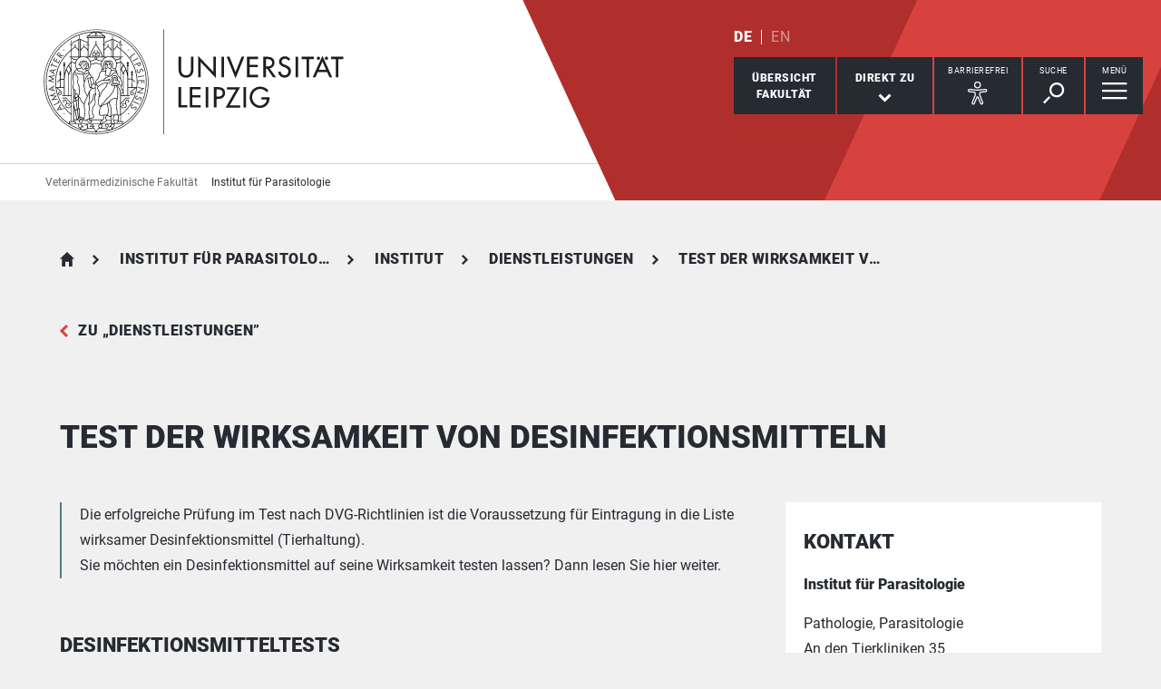

--- FILE ---
content_type: text/html; charset=utf-8
request_url: https://www.vetmed.uni-leipzig.de/institut-fuer-parasitologie/institut/dienstleistungen/test-der-wirksamkeit-von-desinfektionsmitteln
body_size: 10054
content:
<!DOCTYPE html> <html lang="de" dir="ltr"> <head> <meta charset="utf-8"> <!--
	This website is powered by TYPO3 - inspiring people to share!
	TYPO3 is a free open source Content Management Framework initially created by Kasper Skaarhoj and licensed under GNU/GPL.
	TYPO3 is copyright 1998-2026 of Kasper Skaarhoj. Extensions are copyright of their respective owners.
	Information and contribution at https://typo3.org/
--> <link rel="icon" href="/_assets/89f4369f29e16b23ff4835f5790afe07/Images/Icons/favicon.ico" type="image/vnd.microsoft.icon"> <title>Universität Leipzig: Test der Wirksamkeit von Desinfektionsmitteln</title> <meta name="viewport" content="width=device-width,initial-scale=1.0"> <meta name="robots" content="INDEX,FOLLOW"> <meta property="og:type" content="website"> <meta name="twitter:card" content="summary"> <meta name="apple-mobile-web-app-title" content="Universität Leipzig"> <link rel="stylesheet" href="/typo3temp/assets/compressed/merged-3ef47a2e4179fec632a4440c5a9facd4-fcc9db4c2b5d8ccacc57d726549adb69.css.gz?1768554380" media="all"> <link rel="stylesheet" href="/typo3temp/assets/compressed/merged-b95af9524e355b327b0ffad1230482ac-9aa71ce00285aec1efb485df7b8f8b37.css.gz?1768554380" media="print"> <link rel="apple-touch-icon" href="/_assets/89f4369f29e16b23ff4835f5790afe07/Images/Icons/apple-touch-icon.png"> </head> <body id="top" class="layout-pagets__1 "> <header id="header"> <div class="jumplinks"> <ul> <li> <a class="sr-only" href="#main-nav"> zur Hauptnavigation springen </a> </li> <li> <a class="sr-only" href="#content"> zum Inhalt springen </a> </li> <li> <a class="sr-only" href="#footer"> zum Seitenende mit Direkt-Links springen </a> </li> </ul> </div> <div class="header-container"> <div id="logo"> <a href="https://www.uni-leipzig.de/"> <img src="/_assets/89f4369f29e16b23ff4835f5790afe07/Images/Icons/uni_leipzig_logo_v2.svg" class="img-responsive" alt="zur Startseite der Universität Leipzig" > </a> </div> <div class="navigation-block clearfix"> <div class="navi navi-lang"><ul><li class="active"><a href="/institut-fuer-parasitologie/institut/dienstleistungen/test-der-wirksamkeit-von-desinfektionsmitteln" hreflang="de-DE" aria-label="Deutsch">DE</a></li><li><span>EN</span></li></ul></div> <div class="navi navigational-elememts"> <ul class="clearfix"> <li class="facultiesButton"><a id="facultiesButton" href="#faculties" data-target="#faculties" aria-controls="faculties" aria-expanded="false"><span id="facultiesButtonLabel">Übersicht<br>Fakultät</span></a></li><li class="quicklinksButton"><a id="quicklinksButton" href="#quicklinks" data-target="#quicklinks" aria-controls="quicklinks" aria-expanded="false"><span id="quicklinksButtonLabel">Direkt zu</span> <svg role="presentation" width="15px" height="10px" viewBox="0 0 15 10" version="1.1" xmlns="http://www.w3.org/2000/svg" xmlns:xlink="http://www.w3.org/1999/xlink"> <g transform="translate(-8, -15)" fill="#FFFFFF"> <polygon transform="translate(15.5, 20) rotate(-270) translate(-15.5, -20)" points="13.08 13 11 15.103 15.841 20 11 24.897 13.08 27 20 20"></polygon> </g> </svg></a></li><li class="a11yButton hasIcon"><a id="a11yButton" href="#a11y-overlay" data-target="#a11y-overlay" aria-controls="a11y-overlay" aria-expanded="false"> <span id="a11yButtonLabel" class="sr-only-xs">Barrierefrei</span> <svg role="presentation" width="34px" height="34px" viewBox="0 0 389.9 389.6" version="1.1" xmlns="http://www.w3.org/2000/svg" xmlns:xlink="http://www.w3.org/1999/xlink"> <path fill="#ffffff" d="M250.6,189.3a42.9,42.9,0,1,1,42.9-42.9A42.89,42.89,0,0,1,250.6,189.3Zm0-71.5a28.68,28.68,0,1,0,20.2,8.4A29.06,29.06,0,0,0,250.6,117.8Z" transform="translate(-59.2 -58.6)"/> <path fill="#ffffff" d="M303.1,396.4a21.46,21.46,0,0,1-19.5-12.6l-33.1-80.3-32.7,80.1a21.41,21.41,0,0,1-37.1,4.1,21.57,21.57,0,0,1-2.1-21.5L213,278.7a26.63,26.63,0,0,0,1.9-10.4V251.9a7.09,7.09,0,0,0-6.5-7.1l-60.6-5.5a21.41,21.41,0,0,1,3.3-42.7l75.1,6.7c2.5.2,5.1.3,7.7.3h33.4c2.6,0,5.1-.1,7.7-.3l75-6.7h.1a21.41,21.41,0,0,1,3.3,42.7l-60.5,5.5a7.09,7.09,0,0,0-6.5,7.1v16.4a28.29,28.29,0,0,0,2,10.4l34.5,87.9a21.36,21.36,0,0,1-1.8,20.2A22.06,22.06,0,0,1,303.1,396.4ZM250.6,289.3a14.11,14.11,0,0,1,13.1,8.8l33,80.1a7.62,7.62,0,0,0,3.9,3.6,7.13,7.13,0,0,0,9-9.6L275,283.9a42.14,42.14,0,0,1-3-15.7V251.8a21.27,21.27,0,0,1,19.5-21.3l60.6-5.5a7,7,0,0,0,4.9-2.4,6.61,6.61,0,0,0,1.7-5.2,7,7,0,0,0-7.6-6.6l-74.9,6.7a88.33,88.33,0,0,1-8.9.4H233.9a87,87,0,0,1-8.9-.4l-75-6.7a7.12,7.12,0,0,0-1,14.2l60.7,5.5a21.27,21.27,0,0,1,19.5,21.3v16.4a42.14,42.14,0,0,1-3,15.7l-34.5,87.9a7.09,7.09,0,0,0,.3,7.3,7.19,7.19,0,0,0,6.6,3.2,7,7,0,0,0,5.9-4.3l32.9-79.9A14,14,0,0,1,250.6,289.3Z" transform="translate(-59.2 -58.6)"/> </svg> </a></li><li class="searchButton hasIcon"><a id="searchButton" href="#search-head" data-target="#search-head" aria-controls="search-head" aria-expanded="false"> <span id="searchButtonLabel" class="sr-only-xs">Suche</span> <svg role="presentation" width="24px" height="24px" viewBox="0 0 24 24" version="1.1" xmlns="http://www.w3.org/2000/svg" xmlns:xlink="http://www.w3.org/1999/xlink"> <g stroke="none" stroke-width="1" fill="#FFFFFF" fill-rule="evenodd" transform="translate(-20, -28)"> <path d="M26.5598553,43.1178207 L28.1995292,44.7712045 L21.6396739,51.3859088 L20,49.732525 L26.5598553,43.1178207 Z M35.0747955,42.0315453 C31.8777793,42.0315453 29.2767972,39.4088156 29.2767972,36.1850681 C29.2767972,32.9613205 31.8777793,30.3385909 35.0747955,30.3385909 C38.2718118,30.3385909 40.8727938,32.9613205 40.8727938,36.1850681 C40.8727938,39.4088156 38.2718118,42.0315453 35.0747955,42.0315453 L35.0747955,42.0315453 Z M35.0747955,28 C30.5917833,28 26.9575979,31.6645719 26.9575979,36.1850681 C26.9575979,40.7055642 30.5917833,44.3701361 35.0747955,44.3701361 C39.5578078,44.3701361 43.1919931,40.7055642 43.1919931,36.1850681 C43.1919931,31.6645719 39.5578078,28 35.0747955,28 L35.0747955,28 Z"></path> </g> </svg> </a></li><li class="menuButton hasIcon"> <a id="menuButton" href="#main-nav" data-target="#main-nav" aria-controls="main-nav" aria-label="Menü öffnen" aria-expanded="false"> <span id="menuButtonLabel" class="sr-only-xs">Menü</span> <svg role="presentation" class="hidden-md hidden-lg" width="27px" height="18px" viewBox="0 0 27 18" version="1.1" xmlns="http://www.w3.org/2000/svg" xmlns:xlink="http://www.w3.org/1999/xlink"> <g fill="#262A31"> <rect x="0" y="8" width="27" height="2"></rect> <rect x="0" y="0" width="27" height="2"></rect> <rect x="0" y="16" width="27" height="2"></rect> </g> </svg> <svg role="presentation" class="hidden-xs hidden-sm" width="28px" height="19px" viewBox="0 0 28 19" version="1.1" xmlns="http://www.w3.org/2000/svg" xmlns:xlink="http://www.w3.org/1999/xlink"> <g fill="#FFFFFF"> <rect x="0" y="8" width="27.35" height="2.3"></rect> <rect x="0" y="0" width="27.35" height="2.3"></rect> <rect x="0" y="16" width="27.35" height="2.3"></rect> </g> </svg> </a> </li> </ul> </div> </div> </div> <div class="nav-overlay bg-basalt" id="faculties" role="dialog" aria-labelledby="facultiesButtonLabel" aria-modal="true"> <div class="container"> <button class="close" data-target="#faculties" type="button">schließen</button><button id="menulink-mainmenu" class="back backto hidden-md hidden-lg" type="button">zurück</button><h2 class="h2 text-center hidden-md hidden-lg">Übersicht Fakultät</h2> <div class="accordion sdm-est"> <div class="panel panel-default vcard"> <div class="panel-heading"> <p class="panel-title"> <span class="fn">Veterinärmedizinische Fakultät</span> </p> </div> <div class="panel-collapse collapse in"> <div class="panel-body"> <div class="row"> <div class="col-md-4"> <p class="bold"> <span class="adr"><span class="hidden type">work</span><span class="building"> KVR, KFP (Lehrgebäude) </span><br><span class="street-address">An den Tierkliniken 19</span><br><span class="postal-code">04103 </span><span class="locality">Leipzig</span></span> </p> <p> Telefon: <span class="tel"> <span class="hidden type">work</span> <span class="value">+49 341 97 - 38000</span> </span> <br> Telefax: <span class="tel"> <span class="hidden type">fax</span> <span class="value">+49 341 97 - 38099</span> </span> </p> <p> <strong>Dekan</strong><br> Prof. Dr. Dr. Thomas Vahlenkamp </p> <p> <strong> Dekanatsrätin </strong><br> Dr. Kathy Busse </p> <p> <strong>Sekretariat</strong><br> Ina Scherbaum </p> </div> <div class="col-md-8"> <div class="map" style="background-image: url(/fileadmin/tilecache/tile_15_51.3193079_12.3923716_720_360_51.3193079_12.3923716.png)"> <span class="sr-only">An den Tierkliniken 19, 04103 Leipzig</span> </div> </div> </div> <p class="h2-teaser-lowercase">Institute &amp; Einrichtungen</p> <ul class="list-decorative"> <li> <a rel="noopener" target="_blank" href="https://www.vetmed.uni-leipzig.de"> Fakultätszentrale Einrichtungen/Veterinärmedizinische Fakultät </a> </li> <li> <a rel="noopener" target="_blank" href="https://www.vetmed.uni-leipzig.de/institut-fuer-bakteriologie-und-mykologie"> Institut für Bakteriologie und Mykologie </a> </li> <li> <a rel="noopener" target="_blank" href="https://www.vetmed.uni-leipzig.de/institut-fuer-immunologie"> Institut für Immunologie </a> </li> <li> <a rel="noopener" target="_blank" href="https://www.vetmed.uni-leipzig.de/institut-fuer-lebensmittelhygiene"> Institut für Lebensmittelhygiene </a> </li> <li> <a rel="noopener" target="_blank" href="https://www.vetmed.uni-leipzig.de/institut-fuer-parasitologie"> Institut für Parasitologie </a> </li> <li> <a rel="noopener" target="_blank" href="https://www.vetmed.uni-leipzig.de/institut-fuer-pharmakologie-pharmazie-und-toxikologie"> Institut für Pharmakologie, Pharmazie und Toxikologie </a> </li> <li> <a rel="noopener" target="_blank" href="https://www.vetmed.uni-leipzig.de/institut-fuer-tierernaehrung-ernaehrungsschaeden-und-diaetetik"> Institut für Tierernährung, Ernährungsschäden und Diätetik </a> </li> <li> <a rel="noopener" target="_blank" href="https://www.vetmed.uni-leipzig.de/institut-fuer-tierhygiene-und-oeffentliches-veterinaerwesen"> Institut für Tierhygiene und Öffentliches Veterinärwesen </a> </li> <li> <a rel="noopener" target="_blank" href="https://www.vetmed.uni-leipzig.de/institut-fuer-veterinaer-pathologie"> Institut für Veterinär-Pathologie </a> </li> <li> <a rel="noopener" target="_blank" href="https://www.vetmed.uni-leipzig.de/institut-fuer-virologie"> Institut für Virologie </a> </li> <li> <a rel="noopener" target="_blank" href="https://www.vetmed.uni-leipzig.de/klinik-fuer-klauentiere"> Klinik für Klauentiere </a> </li> <li> <a rel="noopener" target="_blank" href="https://kleintierklinik.uni-leipzig.de/"> Klinik für Kleintiere </a> </li> <li> <a rel="noopener" target="_blank" href="https://www.vetmed.uni-leipzig.de/klinik-fuer-pferde"> Klinik für Pferde </a> </li> <li> <a rel="noopener" target="_blank" href="https://www.vetmed.uni-leipzig.de/klinik-fuer-voegel-und-reptilien"> Klinik für Vögel und Reptilien </a> </li> <li> <a rel="noopener" target="_blank" href="https://www.vetmed.uni-leipzig.de/lehr-und-forschungsgut-oberholz"> LFG Oberholz </a> </li> <li> <a rel="noopener" target="_blank" href="https://www.vetmed.uni-leipzig.de"> Serviceeinrichtungen der Fakultät </a> </li> <li> <a rel="noopener" target="_blank" href="https://www.vetmed.uni-leipzig.de/veterinaer-anatomisches-institut"> Veterinär-Anatomisches Institut </a> </li> <li> <a rel="noopener" target="_blank" href="https://www.vetmed.uni-leipzig.de/veterinaer-physiologisch-chemisches-institut"> Veterinär-Physiologisch-Chemisches Institut </a> </li> <li> <a rel="noopener" target="_blank" href="https://www.vetmed.uni-leipzig.de/veterinaer-physiologisches-institut"> Veterinär-Physiologisches Institut </a> </li> </ul> </div> </div> </div> </div> </div> </div><div class="nav-overlay bg-basalt" id="quicklinks" role="dialog" aria-labelledby="quicklinksButtonLabel" aria-modal="true"> <div class="container"> <button class="close" data-target="#quicklinks" type="button">schließen</button><ul class="list-decorative"><li><a href="/institut-fuer-parasitologie/institut/dienstleistungen">Dienstleistungen</a></li><li><a href="/institut-fuer-parasitologie/forschung">Forschung</a></li><li><a href="/institut-fuer-parasitologie/studium">Studien</a></li></ul></div> </div><div class="nav-overlay bg-basalt" id="a11y-overlay" role="dialog" aria-labelledby="a11yButtonLabel" aria-modal="true"> <div class="container"> <button class="close" data-target="#a11y-overlay" type="button">schließen</button> <ul class="list-decorative"><li><a role="button" class="eyeAble_customToolOpenerClass" data-target="#a11y-overlay" tabindex="0">Visuelle Hilfe</a></li><li><a href="https://www.uni-leipzig.de/barrierefreie-informationen">Barrierefreie Informationen</a></li><li><a href="https://www.uni-leipzig.de/erklaerung-zur-barrierefreiheit">Erklärung zur Barrierefreiheit</a></li><li><a href="https://www.uni-leipzig.de/chancengleichheit">Stabsstelle Chancengleichheit, Diversität und Familie</a></li><li><a href="https://www.uni-leipzig.de/chancengleichheit/digitale-barrierefreiheit">Digitale Barrierefreiheit</a></li><li><a href="https://www.uni-leipzig.de/gebaeudeinformationen-barrierefreiheit">Örtliche Barrierefreiheit</a></li></ul> </div> </div><div class="nav-overlay bg-basalt" id="search-head" role="dialog" aria-labelledby="searchButtonLabel" aria-modal="true"> <div class="container"> <button class="close" data-target="#search-head" type="button"> schließen </button> <form class="globalsearch" method="GET" action="/suche" role="search" > <div class="formgroup"> <label for="mksearchterm-head" class="sr-only"> Auf der Suche nach Inhalten? </label> <input id="mksearchterm-head" name="mksearch[term]" placeholder="Auf der Suche nach Inhalten?" type="search" class="searchterm" required maxlength="128"> <input type="hidden" value="Suche starten" name="mksearch[submit]"> <input class="searchsubmit" title="Suche starten" name="mksearch[submit]" type="submit" value="Suche starten"> </div> <div class="faq-list visible-xs"> <input class="searchsubmitbutton btn" name="mksearch[submit]" type="submit" value="Suche starten"> </div> </form> </div> </div> <div class="nav-overlay bg-basalt" id="main-nav" role="dialog" aria-labelledby="menuButtonLabel" aria-modal="true"> <div class="container"> <button class="close" data-target="#main-nav" type="button"> schließen </button> <div class="fixed-wrapper"> <button class="back backto" type="button" aria-label="eine Menüebene zurück gehen"> zurück </button> <div class="location" aria-hidden="true"> <ul> <li class="on"><button type="button"><span class="sr-only">gehe zu Menüebene 1</span></button></li> <li><button type="button"><span class="sr-only">gehe zu Menüebene 2</span></button></li> <li><button type="button"><span class="sr-only">gehe zu Menüebene 3</span></button></li> <li><button type="button"><span class="sr-only">gehe zu Menüebene 4</span></button></li> <li><button type="button"><span class="sr-only">gehe zu Menüebene 5</span></button></li> </ul> </div> </div> <nav class="navi-main clearfix" aria-labelledby="menuButtonLabel"> <a aria-hidden="true" class="menu-ajax ajax-get-request ajax-dont-add-parameters-to-request ajax-no-history" rel="nofollow" href="https://www.vetmed.uni-leipzig.de/institut-fuer-parasitologie/institut/dienstleistungen/test-der-wirksamkeit-von-desinfektionsmitteln/menu.html">&nbsp;</a> </nav> <button id="menulink-faculties" class="btn-primary hidden-md hidden-lg" type="button" data-target="#faculties"> Fakultäten &amp; Einrichtungen </button> </div> </div> <div class="navi navi-microsites"><div class="header-container"><ul><li><a href="/">Veterinärmedizinische Fakultät</a></li><li><a href="/institut-fuer-parasitologie">Institut für Parasitologie</a></li></ul></div></div> <div class="stage-overlay"></div> </header> <main id="content"> <header class="siteheader"> <div class="container"> <nav class="navi navi-breadcrumb count5" aria-label="Breadcrumb"><ol><li><a href="/" title="Veterinärmedizinische Fakultät">Veterinärmedizinische Fakultät</a></li><li><a href="/institut-fuer-parasitologie" title="Institut für Parasitologie">Institut für Parasitologie</a></li><li><a href="/institut-fuer-parasitologie/institut" title="Institut">Institut</a></li><li><a href="/institut-fuer-parasitologie/institut/dienstleistungen" title="Dienstleistungen">Dienstleistungen</a></li><li><span title="Test der Wirksamkeit von Desinfektionsmitteln" aria-current="page">Test der Wirksamkeit von Desinfektionsmitteln</span></li></ol></nav> <a href="/institut-fuer-parasitologie/institut/dienstleistungen" class="back">zu &bdquo;Dienstleistungen&rdquo;</a> <h1 class="h1">Test der Wirksamkeit von Desinfektionsmitteln</h1> </div> </header> <section> <div class="container"> <div class="row"> <article class="col-md-8 contentWithSidebar"> <div class="module m100 gridelements_pi1"> <div id="c30447" class="introtext"> <p>Die erfolgreiche Prüfung im Test nach DVG-Richtlinien ist die Voraussetzung für Eintragung in die Liste wirksamer Desinfektionsmittel (Tierhaltung).<br />Sie möchten ein Desinfektionsmittel auf seine Wirksamkeit testen lassen? Dann lesen Sie hier weiter.</p> </div> </div><div class="module m0 text"> <div id="c29988"> <h2 class="h2"> Desinfektionsmitteltests </h2> <p>Testung der Wirksamkeit von Desinfektionsmitteln entsprechend den DVG-Richtlinien</p><ul class="list-bullets"><li>gegen Kryptosporidien</li></ul> </div> </div><div class="module m102 gridelements_pi1"> <div id="c29986"> <figure> <a data-footer="Cryptosporidium parvum, mod. Ziehl-Neelsen-Färbung" data-gallery="imageGallery29986" data-toggle="lightbox" href="/fileadmin/Fakult%C3%A4t_VMF/Institut_Parasitologie/Cryptosporidium_parvum__mod._Ziehl-Neelsen-F%C3%A4rbung.jpg" > <picture> <source media="(min-width: 1024px)" srcset="/fileadmin/_processed_/5/a/csm_Cryptosporidium_parvum__mod._Ziehl-Neelsen-F%C3%A4rbung_2c0c4093b8.webp" type="image/webp"> <source media="(min-width: 600px)" srcset="/fileadmin/_processed_/5/a/csm_Cryptosporidium_parvum__mod._Ziehl-Neelsen-F%C3%A4rbung_aaa4795d5e.webp" type="image/webp"> <source srcset="/fileadmin/_processed_/5/a/csm_Cryptosporidium_parvum__mod._Ziehl-Neelsen-F%C3%A4rbung_15455dc8bb.webp" type="image/webp"> <img class="img-responsive" src="/fileadmin/Fakult%C3%A4t_VMF/Institut_Parasitologie/Cryptosporidium_parvum__mod._Ziehl-Neelsen-F%C3%A4rbung.jpg" alt="zur Vergrößerungsansicht des Bildes: Abbildung Cryptosporidium parvum, mod. Ziehl-Neelsen-Färbung" title="Cryptosporidium parvum, mod. Ziehl-Neelsen-Färbung" > </picture> </a> <figcaption class="ui-text">Cryptosporidium parvum, mod. Ziehl-Neelsen-Färbung</figcaption> </figure> </div> </div> <span id="common-javascript-variables" data-eyeable-path="https://www.vetmed.uni-leipzig.de/_assets/89f4369f29e16b23ff4835f5790afe07/EyeAble/" data-eyeable-relative-path="/_assets/89f4369f29e16b23ff4835f5790afe07/EyeAble/"></span> </article> <aside class="col-md-4 fixedSidebar"> <div class="module m0 mkunileipzig_establishment_detail list"> <div id="c837758"> <h2 class="h2"> Kontakt </h2> <div class="contactTeaserWrap small"> <div class="contactTeaser"> <div class="vcard"> <div class="personaldata"> <div class="inner"> <h3 class="h3"> <span class="fn">Institut für Parasitologie</span> </h3> <p class="address"> <span class="adr"><span class="hidden type">work</span><span class="building"> Pathologie, Parasitologie </span><br><span class="street-address">An den Tierkliniken 35</span><br><span class="postal-code">04103 </span><span class="locality">Leipzig</span></span> </p> <p> Telefon: <span class="tel"> <span class="hidden type">work</span> <span class="value">+49 341 97 - 38080</span> </span> <br> Telefax: <span class="tel"> <span class="hidden type">fax</span> <span class="value">+49 341 97 - 38095</span> </span> </p> </div> <p class="links"> <a rel="noopener" aria-label="E-Mail schreiben an parapm[at]vetmed.uni-leipzig.de" class="readon" title="E-Mail schreiben an parapm[at]vetmed.uni-leipzig.de" href="#" data-mailto-token="nbjmup+qbsbqnAwfunfe/voj.mfjqajh/ef" data-mailto-vector="1">E-Mail Schreiben</a> <br> <a href="https://www.vetmed.uni-leipzig.de/institut-fuer-parasitologie" target="_blank" rel="noopener" aria-label="Webseite " class="url external">Webseite</a> <br> </p> </div> </div> </div> </div> </div> </div><div class="module m0 text"> <div id="c131987"> <h2 class="h2"> Links </h2> <p><a href="http://www.desinfektion-dvg.de/index.php?id=1800" target="_blank" class="external" title="Link öffnet neues Fenster" rel="noreferrer">Liste wirksamer Desinfektionsmittel (Tierhaltung)</a></p> </div> </div><div class="module m0 text"> <div id="c35848"> <h2 class="h2"> Weitere Informationen </h2> <p><a href="https://www.desinfektion-dvg.de/fileadmin/FG_Desinfektion/Dokumente/Fuer_Gutachter/Pruefrichtlinien/V.5_Parasitenwirksamkeit_18Juni2025.pdf" target="_blank" class="external" rel="noreferrer" title="Link öffnet in einem neuen Tab">Informationsblatt Desinfektionsmitteltest</a></p> </div> </div> </aside> </div> </div> </section> <section id="c35849" class="m207"> <div class="container"> <div class="backline"> <h2 class="h1"> Das könnte Sie auch interessieren </h2> </div> <div class="row readMoreTeaserWrap slider" data-slick="{&quot;slidesToShow&quot;: 3, &quot;slidesToScroll&quot;: 3}"> <div class="col-md-4"> <div class="readMoreTeaser"> <h3 class="h2">Parasitologische Untersuchungen</h3> <a href="/institut-fuer-parasitologie/institut/dienstleistungen" aria-label="mehr erfahren zu Parasitologische Untersuchungen" title="Koproskopische Untersuchungen" class="readon"> mehr erfahren </a> </div> </div> <div class="col-md-4"> <div class="readMoreTeaser"> <h3 class="h2">Unsere Forschungsgebiete</h3> <a href="/institut-fuer-parasitologie/forschung" aria-label="mehr erfahren zu Unsere Forschungsgebiete" title="Unsere Forschungsgebiete" class="readon"> mehr erfahren </a> </div> </div> <div class="col-md-4"> <div class="readMoreTeaser"> <h3 class="h2">Molekularbiologische Untersuchungen</h3> <a href="/institut-fuer-parasitologie/forschung/geraeteausstattung" aria-label="mehr erfahren zu Molekularbiologische Untersuchungen" title="Weitere Untersuchungen" class="readon"> mehr erfahren </a> </div> </div> </div> </div> </section> </main> <footer id="footer"> <div class="container"> <div class="row list-icons functions"> <div class="col-xs-12 col-md-8 iconRow"><button id="sharePopUp" type="button" aria-expanded="false" aria-haspopup="true"> <span class="icon"> <svg role="presentation" width="24px" height="28px" viewBox="0 0 24 28" version="1.1" xmlns="http://www.w3.org/2000/svg" xmlns:xlink="http://www.w3.org/1999/xlink"> <g fill="#FFFFFF"> <g transform="translate(15.428571, 0)"> <path d="M8.17114286,4.16244013 C8.17114286,6.46132267 6.34157143,8.32531689 4.08557143,8.32531689 C1.82871429,8.32531689 0,6.46132267 0,4.16244013 C0,1.86355759 1.82871429,0 4.08557143,0 C6.34157143,0 8.17114286,1.86355759 8.17114286,4.16244013"></path> </g> <g transform="translate(15.428571, 19.211934)"> <path d="M8.17114286,4.16244013 C8.17114286,6.46175931 6.34157143,8.32531689 4.08557143,8.32531689 C1.82871429,8.32531689 0,6.46175931 0,4.16244013 C0,1.86355759 1.82871429,0 4.08557143,0 C6.34157143,0 8.17114286,1.86355759 8.17114286,4.16244013"></path> </g> <path d="M8.57142857,14.3663486 C8.57142857,16.7783062 6.65233125,18.7326972 4.28548951,18.7326972 C1.91864778,18.7326972 0,16.7783062 0,14.3663486 C0,11.954849 1.91864778,10 4.28548951,10 C6.65233125,10 8.57142857,11.954849 8.57142857,14.3663486"></path> <polygon points="18.1337761 24.831743 0 13.9160993 18.1337761 3 19.7142857 5.74930059 6.1470201 13.9160993 19.7142857 22.0828981"></polygon> </g> </svg> </span><span class="title">Diese Seite teilen</span></button><a href="/feedback?site=https%3A%2F%2Fwww.vetmed.uni-leipzig.de%2Finstitut-fuer-parasitologie%2Finstitut%2Fdienstleistungen%2Ftest-der-wirksamkeit-von-desinfektionsmitteln&amp;cHash=f8f52e7a8217b2192c6b8142a0bb6042" rel="nofollow"> <span class="icon"> <svg role="presentation" width="30px" height="25px" viewBox="0 0 30 25" version="1.1" xmlns="http://www.w3.org/2000/svg" xmlns:xlink="http://www.w3.org/1999/xlink"> <g stroke="none" stroke-width="1" fill="#FFFFFF" fill-rule="evenodd" transform="translate(-15, -19)"> <path d="M20.8536585,25.8536585 L39.1463415,25.8536585 L39.1463415,24.8536585 L20.8536585,24.8536585 L20.8536585,25.8536585 Z M20.8536585,29.5121951 L39.1463415,29.5121951 L39.1463415,28.5121951 L20.8536585,28.5121951 L20.8536585,29.5121951 Z M20.8536585,33.1707317 L35.4878049,33.1707317 L35.4878049,32.1707317 L20.8536585,32.1707317 L20.8536585,33.1707317 Z M41,19 L19,19 C16.791,19 15,20.8019207 15,23.0243902 L15,43.1463415 L19,39.1219512 L41,39.1219512 C43.209,39.1219512 45,37.3200305 45,35.097561 L45,23.0243902 C45,20.8019207 43.209,19 41,19 Z"></path> </g> </svg> </span><span class="title">Feedback zu dieser Seite</span></a><a class="hidden-xs hidden-sm print-page" href="#"> <span class="icon"> <svg role="presentation" width="34px" height="30px" viewBox="0 0 34 30" version="1.1" xmlns="http://www.w3.org/2000/svg" xmlns:xlink="http://www.w3.org/1999/xlink"> <g stroke="none" stroke-width="1" fill="none" fill-rule="evenodd" transform="translate(1, 1)"> <polygon fill="#FFFFFF" points="6.79738562 7.52941176 26.0392157 7.52941176 26.0392157 0.836601307 6.79738562 0.836601307"></polygon> <polygon fill="#FFFFFF" points="5.96078431 26.7712418 25.2026144 26.7712418 25.2026144 15.8954248 5.96078431 15.8954248"></polygon> <path d="M27.9936504,20.9150327 L4.84262113,20.9150327 C3.61192714,20.9150327 2.61437908,19.9353916 2.61437908,18.726466 L2.61437908,9.71797843 C2.61437908,8.50905281 3.61192714,7.52941176 4.84262113,7.52941176 L27.9936504,7.52941176 C29.2243444,7.52941176 30.2222222,8.50905281 30.2222222,9.71797843 L30.2222222,18.726466 C30.2222222,19.9353916 29.2243444,20.9150327 27.9936504,20.9150327" fill="#FFFFFF"></path> <path d="M2.24163358,7.83548541 L4.85725191,7.83548541 L27.1549778,7.83548541 L29.7583664,7.83548541 C30.8234933,7.83548541 31.6692506,8.55798246 31.6692506,9.46787821 L31.6692506,19.262235 C31.6692506,20.1721307 30.8234933,20.8946278 29.7583664,20.8946278 L27.4653054,20.8946278 L27.4653054,15.9974494 C27.4653054,15.8172332 27.2944723,15.6709708 27.0831285,15.6709708 L4.91687149,15.6709708 C4.70590988,15.6709708 4.53469465,15.8172332 4.53469465,15.9974494 L4.53469465,20.8946278 L2.24163358,20.8946278 C1.17650671,20.8946278 0.330749354,20.1721307 0.330749354,19.262235 L0.330749354,9.46787821 C0.330749354,8.55798246 1.17650671,7.83548541 2.24163358,7.83548541 Z M6.73901809,7.1825283 L25.2609819,7.1825283 L25.2609819,0.652957118 L6.73901809,0.652957118 L6.73901809,7.1825283 Z M6.40826873,0 C6.22569509,0 6.07751938,0.146262394 6.07751938,0.326478559 L6.07751938,7.1825283 L4.09302326,7.1825283 C2.816,7.1825283 1.77777778,8.20767097 1.77777778,9.46787821 L1.77777778,19.262235 C1.77777778,20.5224422 2.816,21.5475849 4.09302326,21.5475849 L6.07751938,21.5475849 L6.07751938,26.4447633 C6.07751938,26.6253059 6.22569509,26.7712418 6.40826873,26.7712418 L25.5917313,26.7712418 C25.7746357,26.7712418 25.9224806,26.6253059 25.9224806,26.4447633 L25.9224806,21.5475849 L27.9069767,21.5475849 C29.1836693,21.5475849 30.2222222,20.5224422 30.2222222,19.262235 L30.2222222,9.46787821 C30.2222222,8.20767097 29.1836693,7.1825283 27.9069767,7.1825283 L25.9224806,7.1825283 L25.9224806,0.326478559 C25.9224806,0.146262394 25.7746357,0 25.5917313,0 L6.40826873,0 Z" stroke="#262A31" stroke-width="0.7" fill="#262A31"></path> <g transform="translate(5.333333, 16.888889)"> <path d="M0,0 L21.3333333,0 L21.3333333,11.5555556 L0,11.5555556 L0,0 Z" fill="#FFFFFF"></path> <g transform="translate(1.882353, 2.823529)" stroke="#262A31"> <path d="M0.409201657,3.5 L17.3503781,3.5"></path> <path d="M0.409201657,0.5 L17.3503781,0.5"></path> </g> </g> </g> </svg> </span><span class="title">Diese Seite drucken</span></a></div><div class="col-xs-12 col-md-4"><p class="lastChange">Letzte Aktualisierung: 17.01.26</p></div> </div> <div hidden class="footerPopUp" role="dialog" aria-modal="true"> <button class="close" type="button"> schließen </button> <p class="header"> Inhalte teilen via </p> <div class="inner"> <ul> <li> <a class="subline" target="_blank" rel="nofollow noopener" href="https://www.facebook.com/sharer/sharer.php?u=https%3A%2F%2Fwww.vetmed.uni-leipzig.de%2Finstitut-fuer-parasitologie%2Finstitut%2Fdienstleistungen%2Ftest-der-wirksamkeit-von-desinfektionsmitteln"> <span aria-hidden="true" class="icon icon_fb"></span>Facebook </a> </li> <li class="visible-xs-block"> <a class="subline" target="_blank" rel="nofollow noopener" href="whatsapp://send?text=https%3A%2F%2Fwww.vetmed.uni-leipzig.de%2Finstitut-fuer-parasitologie%2Finstitut%2Fdienstleistungen%2Ftest-der-wirksamkeit-von-desinfektionsmitteln"> <span aria-hidden="true" class="icon icon_wa"></span>WhatsApp </a> </li> <li> <a class="subline" target="_blank" rel="nofollow noopener" href="https://mastodonshare.com/share"> <span aria-hidden="true" class="icon icon_md"></span>Mastodon </a> </li> <li> <a class="subline" target="_blank" rel="nofollow noopener" href="https://www.linkedin.com/sharing/share-offsite/?url=https://www.vetmed.uni-leipzig.de/institut-fuer-parasitologie/institut/dienstleistungen/test-der-wirksamkeit-von-desinfektionsmitteln"> <span aria-hidden="true" class="icon icon_li"></span>LinkedIn </a> </li> <li> <a class="subline" rel="nofollow noopener" href="mailto:?body=https%3A%2F%2Fwww.vetmed.uni-leipzig.de%2Finstitut-fuer-parasitologie%2Finstitut%2Fdienstleistungen%2Ftest-der-wirksamkeit-von-desinfektionsmitteln"> <span aria-hidden="true" class="icon icon_mail"></span>E-Mail </a> </li> </ul> </div> </div> <div class="row"> <div class="col-xs-12 col-sm-8"> <div class="navi-footer"><p class="sr-only">Direkt zu</p><ul><li><a href="/institut-fuer-parasitologie/institut/dienstleistungen">Dienstleistungen</a></li><li><a href="/institut-fuer-parasitologie/forschung">Forschung</a></li><li><a href="/institut-fuer-parasitologie/studium">Studien</a></li></ul></div> </div> </div> <div class="row"> <div class="col-md-8 col-md-push-4"> <div class="navi-service"><ul><li><a href="/impressum">Impressum</a></li><li><a href="https://www.uni-leipzig.de/datenschutz">Datenschutz</a></li><li><a href="/institut-fuer-parasitologie/sitemap">Sitemap</a></li><li><a href="https://www.uni-leipzig.de/erklaerung-zur-barrierefreiheit">Erklärung zur Barrierefreiheit</a></li></ul></div> </div> <div class="col-md-4 col-md-pull-8"> <p class="copy">&copy; Universität Leipzig</p> </div> </div> </div> <a href="#top" class="toplink"> zum Seitenanfang </a> </footer> <script id="powermail_conditions_container" data-condition-uri="https://www.vetmed.uni-leipzig.de/institut-fuer-parasitologie/institut/dienstleistungen/test-der-wirksamkeit-von-desinfektionsmitteln?type=3132"></script> <script src="/typo3temp/assets/compressed/merged-60f124ba0beb52dda230ba485053644a-d5be68ff4a48a736843c181ed39bc92d.js.gz?1768554380"></script> <script src="/_assets/89f4369f29e16b23ff4835f5790afe07/EyeAble/eyeAbleInclude.js?1768554199" async="true"></script> <script src="/typo3temp/assets/compressed/merged-a7243b3a133abeaebcbfd6d14ffd0695-d1172dcbfda20cbca19b7efe60dd5133.js.gz?1768554380"></script> <script src="/typo3temp/assets/compressed/Form.min-4ea68012697dc94dcc1c8d2e033fc3a7.js.gz?1768554380" defer="defer"></script> <script src="/typo3temp/assets/compressed/PowermailCondition.min-65c3cd20ac8159e065fadd0cd96fb7d3.js.gz?1768554380" defer="defer"></script> <script async="async" src="/typo3temp/assets/js/59cb7c5e3fccb968fb36c2e97ef8bf95.js?1765958517"></script> <script type="text/javascript">
  var _paq = _paq || [];  _paq.push(["trackPageView"]);
  _paq.push(["enableLinkTracking"]);
  (function() {
    var u="https://uni.wwwstat.rz.uni-leipzig.de/";
    _paq.push(["setTrackerUrl", u+"piwik.php"]);
    _paq.push(["setSiteId", "45"]);
    var d=document, g=d.createElement("script"), s=d.getElementsByTagName("script")[0]; g.type="text/javascript";
    g.defer=true; g.async=true; g.src=u+"piwik.js"; s.parentNode.insertBefore(g,s);
  })();
</script> </body> </html>

--- FILE ---
content_type: image/svg+xml
request_url: https://www.vetmed.uni-leipzig.de/_assets/89f4369f29e16b23ff4835f5790afe07/Images/Icons/buehne_s_red.svg
body_size: 127
content:
<svg width="865px" height="219px" viewBox="0 0 865 219" version="1.1" xmlns="http://www.w3.org/2000/svg" xmlns:xlink="http://www.w3.org/1999/xlink">
    <g id="d_nomenklatur_buehneS" transform="translate(-735, 0)">
        <g id="shape" transform="translate(703.369463, 0)">
            <polygon fill="#B02F2C" points="32 0 332 650 897 650 897 0"></polygon>
            <polygon fill="#FF5451" opacity="0.5" points="763 0 463 650 162 650 463 0"></polygon>
        </g>
    </g>
</svg>


--- FILE ---
content_type: text/plain; charset=utf-8
request_url: https://www.vetmed.uni-leipzig.de/institut-fuer-parasitologie/institut/dienstleistungen/test-der-wirksamkeit-von-desinfektionsmitteln/menu.html
body_size: 518
content:

<div class="menu-box" data-level="show-level-0"><ul id="level-0-0" class="menu list-decorative level-0 active-list"><li class="
    
    
     sub
"><a href="#level-1-0" aria-controls="level-1-0" aria-expanded="false">Studium</a></li><li class="
    
    
     sub
"><a href="#level-1-1" aria-controls="level-1-1" aria-expanded="false">Forschung</a></li><li class="
    
    active
     sub
"><a href="#level-1-2" aria-controls="level-1-2" aria-expanded="false">Institut</a></li></ul><ul id="level-1-0" class="menu list-decorative level-1" data-parent="#level-0-0"><li class="overview"><a href="/institut-fuer-parasitologie/studium"><strong>Studium</strong></a></li><li class="
    
    
    
"><a href="/institut-fuer-parasitologie/studium/vorlesungen">Vorlesungen</a></li><li class="
    
    
    
"><a href="/institut-fuer-parasitologie/studium/kurs-parasitologie">Kurs Parasitologie</a></li><li class="
    
    
    
"><a href="/institut-fuer-parasitologie/studium/fokusveranstaltungen">Fokusveranstaltungen</a></li></ul><ul id="level-1-1" class="menu list-decorative level-1" data-parent="#level-0-0"><li class="overview"><a href="/institut-fuer-parasitologie/forschung"><strong>Forschung</strong></a></li><li class="
    
    
    
"><a href="/institut-fuer-parasitologie/forschung/wildtierparasitosen">Wildtierparasitosen</a></li><li class="
    
    
    
"><a href="/institut-fuer-parasitologie/forschung/wildtierparasitosen-1">Trematoden</a></li><li class="
    
    
    
"><a href="/institut-fuer-parasitologie/forschung/kryptosporidien">Kryptosporidien</a></li><li class="
    
    
    
"><a href="/institut-fuer-parasitologie/forschung/toxoplasmen">Toxoplasmen</a></li><li class="
    
    
    
"><a href="/institut-fuer-parasitologie/forschung/abgeschlossene-promotionen-und-habilitationen">Abgeschlossene Promotionen und Habilitationen</a></li><li class="
    
    
    
"><a href="/institut-fuer-parasitologie/forschung/publikationen">Publikationen</a></li></ul><ul id="level-1-2" class="menu list-decorative level-1" data-parent="#level-0-0"><li class="overview"><a href="/institut-fuer-parasitologie/institut"><strong>Institut</strong></a></li><li class="
    
    active
     sub
"><a href="#level-2-20" aria-controls="level-2-20" aria-expanded="false">Dienstleistungen</a></li><li class="
    
    
    
"><a href="/institut-fuer-parasitologie/institut/team">Team</a></li></ul><ul id="level-2-20" class="menu list-decorative level-2" data-parent="#level-1-2"><li class="overview"><a href="/institut-fuer-parasitologie/institut/dienstleistungen"><strong>Dienstleistungen</strong></a></li><li class="
    
    
    
"><a href="/institut-fuer-parasitologie/forschung/geraeteausstattung">Molekularbiologische Untersuchungen</a></li><li class="
    
    
    
"><a href="/institut-fuer-parasitologie/institut/dienstleistungen/koproskopischeuntersuchungen">Einsendungsleitfaden</a></li><li class="
    active current
    
    
"><a href="/institut-fuer-parasitologie/institut/dienstleistungen/test-der-wirksamkeit-von-desinfektionsmitteln">Test der Wirksamkeit von Desinfektionsmitteln</a></li><li class="
    
    
    
"><a href="/institut-fuer-parasitologie/institut/dienstleistungen/weitere-angebote">Untersuchungsspektrum</a></li></ul></div>


